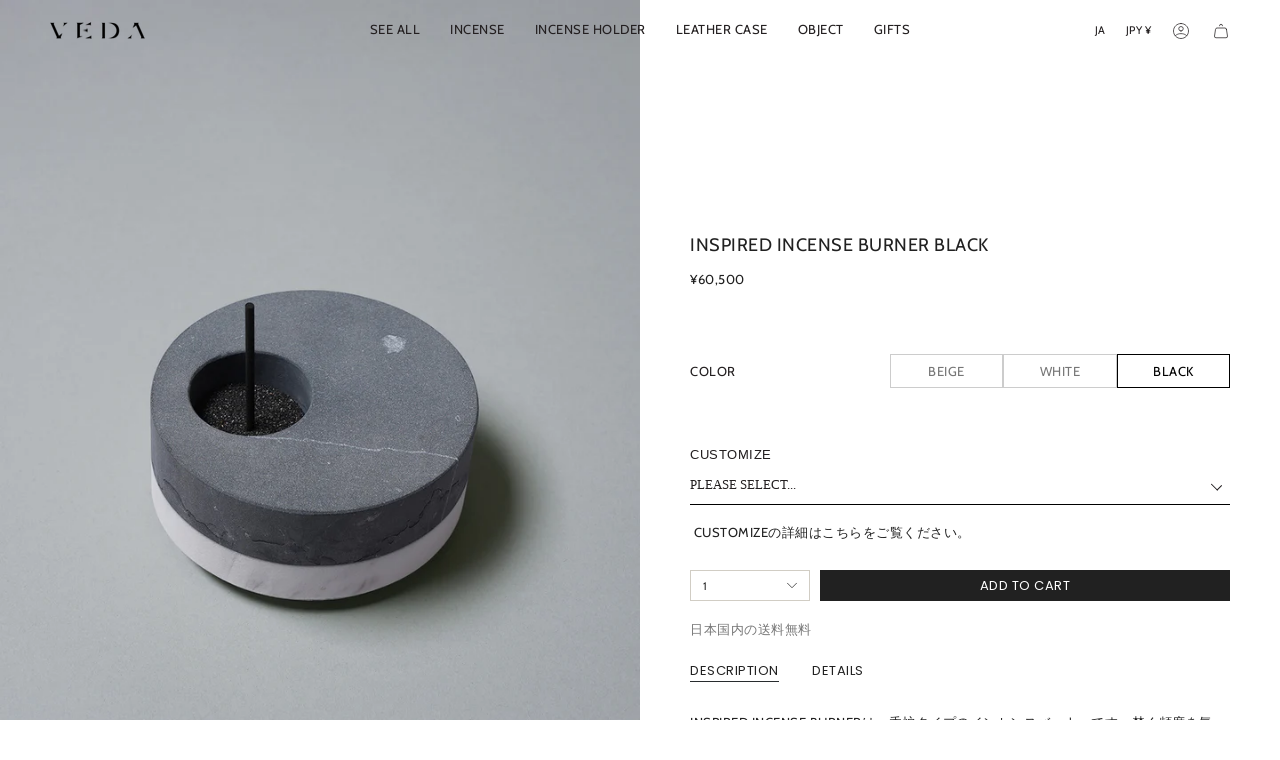

--- FILE ---
content_type: text/html; charset=utf-8
request_url: https://www.veda-jp.com/products/inspired-incense-burner-black?section_id=api-product-grid-item
body_size: 747
content:
<div id="shopify-section-api-product-grid-item" class="shopify-section">

<div data-api-content>
<div
    class="grid-item product-item  product-item--left product-item--outer-text  "
    id="product-item--api-product-grid-item-8076534317254"
    data-grid-item
    
  >
    <div class="product-item__image double__image" data-product-image>
      <a
        class="product-link"
        href="/products/inspired-incense-burner-black"
        aria-label="INSPIRED INCENSE BURNER BLACK"
        data-product-link="/products/inspired-incense-burner-black"
      ><div class="product-item__bg" data-product-image-default><figure class="image-wrapper image-wrapper--cover lazy-image lazy-image--backfill is-loading" style="--aspect-ratio: 0.7142857142857143;" data-aos="img-in"
  data-aos-delay="||itemAnimationDelay||"
  data-aos-duration="800"
  data-aos-anchor="||itemAnimationAnchor||"
  data-aos-easing="ease-out-quart"><img src="//www.veda-jp.com/cdn/shop/files/1_INSPIREDINCENSEBURNERBEIGE_f10345f2-e221-444f-9f06-e8f23a8c717e.jpg?crop=center&amp;height=1820&amp;v=1727369073&amp;width=1300" alt="" width="1300" height="1820" loading="eager" srcset="//www.veda-jp.com/cdn/shop/files/1_INSPIREDINCENSEBURNERBEIGE_f10345f2-e221-444f-9f06-e8f23a8c717e.jpg?v=1727369073&amp;width=136 136w, //www.veda-jp.com/cdn/shop/files/1_INSPIREDINCENSEBURNERBEIGE_f10345f2-e221-444f-9f06-e8f23a8c717e.jpg?v=1727369073&amp;width=160 160w, //www.veda-jp.com/cdn/shop/files/1_INSPIREDINCENSEBURNERBEIGE_f10345f2-e221-444f-9f06-e8f23a8c717e.jpg?v=1727369073&amp;width=180 180w, //www.veda-jp.com/cdn/shop/files/1_INSPIREDINCENSEBURNERBEIGE_f10345f2-e221-444f-9f06-e8f23a8c717e.jpg?v=1727369073&amp;width=220 220w, //www.veda-jp.com/cdn/shop/files/1_INSPIREDINCENSEBURNERBEIGE_f10345f2-e221-444f-9f06-e8f23a8c717e.jpg?v=1727369073&amp;width=254 254w, //www.veda-jp.com/cdn/shop/files/1_INSPIREDINCENSEBURNERBEIGE_f10345f2-e221-444f-9f06-e8f23a8c717e.jpg?v=1727369073&amp;width=284 284w, //www.veda-jp.com/cdn/shop/files/1_INSPIREDINCENSEBURNERBEIGE_f10345f2-e221-444f-9f06-e8f23a8c717e.jpg?v=1727369073&amp;width=292 292w, //www.veda-jp.com/cdn/shop/files/1_INSPIREDINCENSEBURNERBEIGE_f10345f2-e221-444f-9f06-e8f23a8c717e.jpg?v=1727369073&amp;width=320 320w, //www.veda-jp.com/cdn/shop/files/1_INSPIREDINCENSEBURNERBEIGE_f10345f2-e221-444f-9f06-e8f23a8c717e.jpg?v=1727369073&amp;width=480 480w, //www.veda-jp.com/cdn/shop/files/1_INSPIREDINCENSEBURNERBEIGE_f10345f2-e221-444f-9f06-e8f23a8c717e.jpg?v=1727369073&amp;width=528 528w, //www.veda-jp.com/cdn/shop/files/1_INSPIREDINCENSEBURNERBEIGE_f10345f2-e221-444f-9f06-e8f23a8c717e.jpg?v=1727369073&amp;width=640 640w, //www.veda-jp.com/cdn/shop/files/1_INSPIREDINCENSEBURNERBEIGE_f10345f2-e221-444f-9f06-e8f23a8c717e.jpg?v=1727369073&amp;width=720 720w, //www.veda-jp.com/cdn/shop/files/1_INSPIREDINCENSEBURNERBEIGE_f10345f2-e221-444f-9f06-e8f23a8c717e.jpg?v=1727369073&amp;width=960 960w, //www.veda-jp.com/cdn/shop/files/1_INSPIREDINCENSEBURNERBEIGE_f10345f2-e221-444f-9f06-e8f23a8c717e.jpg?v=1727369073&amp;width=1080 1080w, //www.veda-jp.com/cdn/shop/files/1_INSPIREDINCENSEBURNERBEIGE_f10345f2-e221-444f-9f06-e8f23a8c717e.jpg?v=1727369073&amp;width=1296 1296w" sizes="500px" fetchpriority="high" class=" is-loading ">
</figure>

&nbsp;</div><hover-images class="product-item__bg__under">
              <div class="product-item__bg__slider" data-hover-slider><div
                    class="product-item__bg__slide"
                    
                    data-hover-slide-touch
                  ><figure class="image-wrapper image-wrapper--cover lazy-image lazy-image--backfill is-loading" style="--aspect-ratio: 0.7142857142857143;"><img src="//www.veda-jp.com/cdn/shop/files/1_INSPIREDINCENSEBURNERBEIGE_f10345f2-e221-444f-9f06-e8f23a8c717e.jpg?crop=center&amp;height=1820&amp;v=1727369073&amp;width=1300" alt="" width="1300" height="1820" loading="lazy" srcset="//www.veda-jp.com/cdn/shop/files/1_INSPIREDINCENSEBURNERBEIGE_f10345f2-e221-444f-9f06-e8f23a8c717e.jpg?v=1727369073&amp;width=136 136w, //www.veda-jp.com/cdn/shop/files/1_INSPIREDINCENSEBURNERBEIGE_f10345f2-e221-444f-9f06-e8f23a8c717e.jpg?v=1727369073&amp;width=160 160w, //www.veda-jp.com/cdn/shop/files/1_INSPIREDINCENSEBURNERBEIGE_f10345f2-e221-444f-9f06-e8f23a8c717e.jpg?v=1727369073&amp;width=180 180w, //www.veda-jp.com/cdn/shop/files/1_INSPIREDINCENSEBURNERBEIGE_f10345f2-e221-444f-9f06-e8f23a8c717e.jpg?v=1727369073&amp;width=220 220w, //www.veda-jp.com/cdn/shop/files/1_INSPIREDINCENSEBURNERBEIGE_f10345f2-e221-444f-9f06-e8f23a8c717e.jpg?v=1727369073&amp;width=254 254w, //www.veda-jp.com/cdn/shop/files/1_INSPIREDINCENSEBURNERBEIGE_f10345f2-e221-444f-9f06-e8f23a8c717e.jpg?v=1727369073&amp;width=284 284w, //www.veda-jp.com/cdn/shop/files/1_INSPIREDINCENSEBURNERBEIGE_f10345f2-e221-444f-9f06-e8f23a8c717e.jpg?v=1727369073&amp;width=292 292w, //www.veda-jp.com/cdn/shop/files/1_INSPIREDINCENSEBURNERBEIGE_f10345f2-e221-444f-9f06-e8f23a8c717e.jpg?v=1727369073&amp;width=320 320w, //www.veda-jp.com/cdn/shop/files/1_INSPIREDINCENSEBURNERBEIGE_f10345f2-e221-444f-9f06-e8f23a8c717e.jpg?v=1727369073&amp;width=480 480w, //www.veda-jp.com/cdn/shop/files/1_INSPIREDINCENSEBURNERBEIGE_f10345f2-e221-444f-9f06-e8f23a8c717e.jpg?v=1727369073&amp;width=528 528w, //www.veda-jp.com/cdn/shop/files/1_INSPIREDINCENSEBURNERBEIGE_f10345f2-e221-444f-9f06-e8f23a8c717e.jpg?v=1727369073&amp;width=640 640w, //www.veda-jp.com/cdn/shop/files/1_INSPIREDINCENSEBURNERBEIGE_f10345f2-e221-444f-9f06-e8f23a8c717e.jpg?v=1727369073&amp;width=720 720w, //www.veda-jp.com/cdn/shop/files/1_INSPIREDINCENSEBURNERBEIGE_f10345f2-e221-444f-9f06-e8f23a8c717e.jpg?v=1727369073&amp;width=960 960w, //www.veda-jp.com/cdn/shop/files/1_INSPIREDINCENSEBURNERBEIGE_f10345f2-e221-444f-9f06-e8f23a8c717e.jpg?v=1727369073&amp;width=1080 1080w, //www.veda-jp.com/cdn/shop/files/1_INSPIREDINCENSEBURNERBEIGE_f10345f2-e221-444f-9f06-e8f23a8c717e.jpg?v=1727369073&amp;width=1296 1296w" sizes="500px" fetchpriority="high" class=" is-loading ">
</figure>
</div><div
                    class="product-item__bg__slide"
                    
                      data-hover-slide
                    
                    data-hover-slide-touch
                  ><figure class="image-wrapper image-wrapper--cover lazy-image lazy-image--backfill is-loading" style="--aspect-ratio: 0.7142857142857143;"><img src="//www.veda-jp.com/cdn/shop/files/2_INSPIREDINCENSEBURNERBEIGE_632a7bc3-76a0-4fd2-89e4-b989aa9b20c3.jpg?crop=center&amp;height=1820&amp;v=1727369073&amp;width=1300" alt="" width="1300" height="1820" loading="lazy" srcset="//www.veda-jp.com/cdn/shop/files/2_INSPIREDINCENSEBURNERBEIGE_632a7bc3-76a0-4fd2-89e4-b989aa9b20c3.jpg?v=1727369073&amp;width=136 136w, //www.veda-jp.com/cdn/shop/files/2_INSPIREDINCENSEBURNERBEIGE_632a7bc3-76a0-4fd2-89e4-b989aa9b20c3.jpg?v=1727369073&amp;width=160 160w, //www.veda-jp.com/cdn/shop/files/2_INSPIREDINCENSEBURNERBEIGE_632a7bc3-76a0-4fd2-89e4-b989aa9b20c3.jpg?v=1727369073&amp;width=180 180w, //www.veda-jp.com/cdn/shop/files/2_INSPIREDINCENSEBURNERBEIGE_632a7bc3-76a0-4fd2-89e4-b989aa9b20c3.jpg?v=1727369073&amp;width=220 220w, //www.veda-jp.com/cdn/shop/files/2_INSPIREDINCENSEBURNERBEIGE_632a7bc3-76a0-4fd2-89e4-b989aa9b20c3.jpg?v=1727369073&amp;width=254 254w, //www.veda-jp.com/cdn/shop/files/2_INSPIREDINCENSEBURNERBEIGE_632a7bc3-76a0-4fd2-89e4-b989aa9b20c3.jpg?v=1727369073&amp;width=284 284w, //www.veda-jp.com/cdn/shop/files/2_INSPIREDINCENSEBURNERBEIGE_632a7bc3-76a0-4fd2-89e4-b989aa9b20c3.jpg?v=1727369073&amp;width=292 292w, //www.veda-jp.com/cdn/shop/files/2_INSPIREDINCENSEBURNERBEIGE_632a7bc3-76a0-4fd2-89e4-b989aa9b20c3.jpg?v=1727369073&amp;width=320 320w, //www.veda-jp.com/cdn/shop/files/2_INSPIREDINCENSEBURNERBEIGE_632a7bc3-76a0-4fd2-89e4-b989aa9b20c3.jpg?v=1727369073&amp;width=480 480w, //www.veda-jp.com/cdn/shop/files/2_INSPIREDINCENSEBURNERBEIGE_632a7bc3-76a0-4fd2-89e4-b989aa9b20c3.jpg?v=1727369073&amp;width=528 528w, //www.veda-jp.com/cdn/shop/files/2_INSPIREDINCENSEBURNERBEIGE_632a7bc3-76a0-4fd2-89e4-b989aa9b20c3.jpg?v=1727369073&amp;width=640 640w, //www.veda-jp.com/cdn/shop/files/2_INSPIREDINCENSEBURNERBEIGE_632a7bc3-76a0-4fd2-89e4-b989aa9b20c3.jpg?v=1727369073&amp;width=720 720w, //www.veda-jp.com/cdn/shop/files/2_INSPIREDINCENSEBURNERBEIGE_632a7bc3-76a0-4fd2-89e4-b989aa9b20c3.jpg?v=1727369073&amp;width=960 960w, //www.veda-jp.com/cdn/shop/files/2_INSPIREDINCENSEBURNERBEIGE_632a7bc3-76a0-4fd2-89e4-b989aa9b20c3.jpg?v=1727369073&amp;width=1080 1080w, //www.veda-jp.com/cdn/shop/files/2_INSPIREDINCENSEBURNERBEIGE_632a7bc3-76a0-4fd2-89e4-b989aa9b20c3.jpg?v=1727369073&amp;width=1296 1296w" sizes="500px" fetchpriority="high" class=" is-loading ">
</figure>
</div></div>
            </hover-images></a>

      <div class="badge-box-container align--top-left body-medium"></div>
    </div>

    <div
      class="product-information"
      style="--swatch-size: var(--swatch-size-filters);"
      data-product-information
    >
      <div class="product-item__info body-medium">
        <a class="product-link" href="/products/inspired-incense-burner-black" data-product-link="/products/inspired-incense-burner-black">
          <p class="product-item__title">INSPIRED INCENSE BURNER BLACK</p>

          <div class="product-item__price__holder"><div class="product-item__price" data-product-price>
<span class="price">
  
    <span class="new-price">
      
¥60,500
</span>
    
  
</span>

</div>
          </div>
        </a></div>
    </div>
  </div></div></div>

--- FILE ---
content_type: text/javascript; charset=utf-8
request_url: https://www.veda-jp.com/products/option-set-173872-text-7.js
body_size: 46
content:
{"id":7717235294406,"title":"CUSTOMIZATION","handle":"option-set-173872-text-7","description":"","published_at":"2022-12-06T12:39:08+09:00","created_at":"2022-12-06T12:39:08+09:00","vendor":"VEDA ONLINE STORE","type":"","tags":["globo-product-options","option-set-173872-text-1"],"price":200000,"price_min":200000,"price_max":200000,"available":true,"price_varies":false,"compare_at_price":null,"compare_at_price_min":0,"compare_at_price_max":0,"compare_at_price_varies":false,"variants":[{"id":42490316095686,"title":"Default Title","option1":"Default Title","option2":null,"option3":null,"sku":"","requires_shipping":true,"taxable":true,"featured_image":null,"available":true,"name":"CUSTOMIZATION","public_title":null,"options":["Default Title"],"price":200000,"weight":0,"compare_at_price":null,"inventory_management":"shopify","barcode":"","requires_selling_plan":false,"selling_plan_allocations":[]}],"images":[],"featured_image":null,"options":[{"name":"Title","position":1,"values":["Default Title"]}],"url":"\/products\/option-set-173872-text-7","requires_selling_plan":false,"selling_plan_groups":[]}

--- FILE ---
content_type: text/plain; charset=utf-8
request_url: https://d-ipv6.mmapiws.com/ant_squire
body_size: 150
content:
veda-jp.com;019bd11d-b423-7110-b91f-47ba270164c4:d248b9ccbe33c8c39395950bba7c922c12f1ad1a